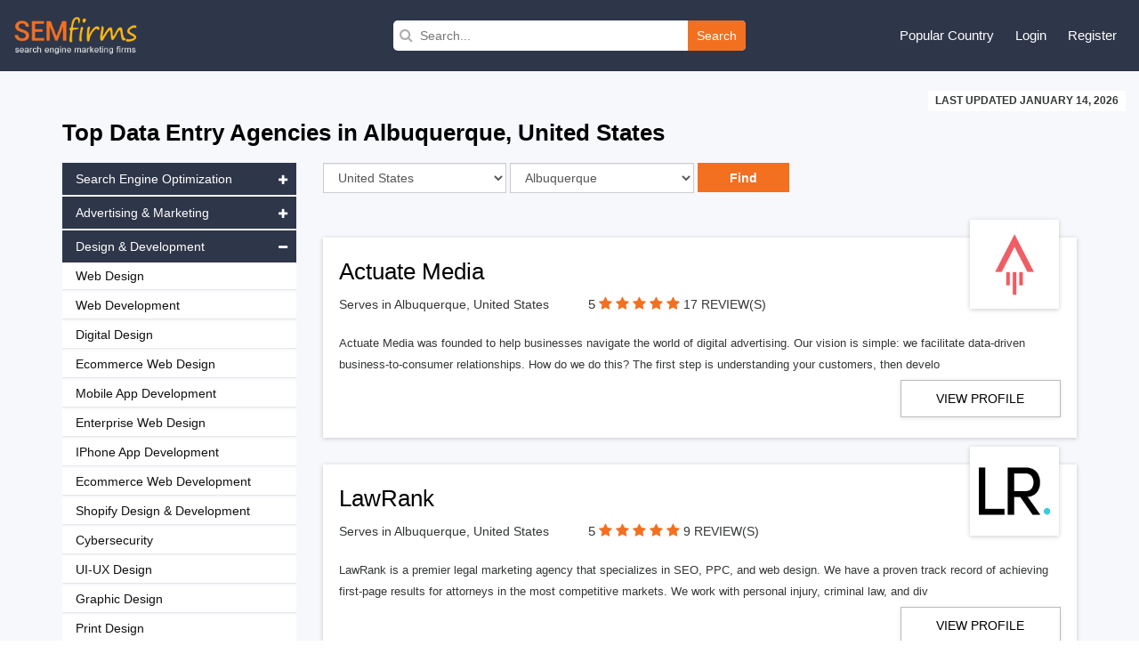

--- FILE ---
content_type: text/html; charset=UTF-8
request_url: https://www.semfirms.com/usa/albuquerque/data-entry-firms
body_size: 14510
content:
<!DOCTYPE html>
<html lang="en" dir="ltr">
        
 <head>
 <meta charset="utf-8" />
<meta name="description" content="Top Data Entry Firms in Albuquerque, United States" />
<link rel="canonical" href="https://www.semfirms.com/usa/albuquerque/data-entry-firms" />
<meta name="Generator" content="Drupal 10 (https://www.drupal.org)" />
<meta name="MobileOptimized" content="width" />
<meta name="HandheldFriendly" content="true" />
<meta name="viewport" content="width=device-width, initial-scale=1.0" />
<link rel="icon" href="/themes/semfirms/favicon.ico" type="image/vnd.microsoft.icon" />

 <title>Top Data Entry Firms in Albuquerque, United States | SEM Firms</title>
 <link rel="stylesheet" media="all" href="/sites/default/files/css/css_dLqxPQyYxKDeTMyRfHYvpqoXqZJaWgV5nyQ9jlfGbYs.css?delta=0&amp;language=en&amp;theme=semfirms&amp;include=eJwrTs1NyyzKLdZPz8lPSszRLS6pzMnMS9cpriwuSc3VT0osTgUA-24N2Q" />
<link rel="stylesheet" media="all" href="/sites/default/files/css/css_zPuoVr-eoD-FAhSMZ5Nv-yUsCma9-pcBHJdZkWj_wQY.css?delta=1&amp;language=en&amp;theme=semfirms&amp;include=eJwrTs1NyyzKLdZPz8lPSszRLS6pzMnMS9cpriwuSc3VT0osTgUA-24N2Q" />

 
 <meta charset="utf-8">
 <meta http-equiv="X-UA-Compatible" content="IE=edge">
 <meta name="viewport" content="width=device-width, initial-scale=1">
 <link href="/themes/semfirms/assets/css/bootstrap.min.css" rel="stylesheet">
 <link href="https://cdnjs.cloudflare.com/ajax/libs/font-awesome/4.4.0/css/font-awesome.css" rel="stylesheet">
 <link href="/themes/semfirms/assets/css/select2.min.css" rel="stylesheet" />
 <link href="/themes/semfirms/assets/css/jquery.bxslider.css" />
 <link href="/themes/semfirms/assets/css/jquery.fatNav.css" rel="stylesheet">
 <link rel="stylesheet" href="/themes/semfirms/assets/css/style.css" />
 <link rel="stylesheet" href="/themes/semfirms/assets/css/style2.css" />
 <link rel="stylesheet" href="/themes/semfirms/assets/css/style3.css" />
 <link rel="stylesheet" href="/themes/semfirms/assets/css/style4.css" />
 <link rel="stylesheet" href="/themes/semfirms/assets/css/owl.carousel.min.css" />
 <link rel="stylesheet" href="/themes/semfirms/assets/css/owl.theme.default.min.css" />

<style>
section {padding: 50px 0 !important);
</style>

 </head>
                                                <body class="role--anonymous with-subnav no-sidebar">
<div id="skip">
<a href="#main-menu" class="visually-hidden focusable skip-link">
Skip to main navigation
</a>
</div>

      <div class="dialog-off-canvas-main-canvas" data-off-canvas-main-canvas>
    <style>
#block-semfirms-page-title {display:none;visibility:none;}
</style>
<header class="header">
<div class="container-fluid">
<div class="row">
<div class="col-md-4">
<div class="header-left">
<a href="/">
<img src="/themes/semfirms/assets/images/Logo_sem.png" />
</a>
</div>
</div>


<div>
  
    
      <div class="col-md-4">
  <div class="header-search">
    <form action="/custom-search/" method="get">
      <i class="fa fa-search"></i>
      <input value="" type="text" placeholder="Search..." name="title" />
      <button type="submit">Search</button>
    </form>
  </div>
</div>
  </div>

<script src="https://analytics.ahrefs.com/analytics.js" data-key="ABitNo0UAXUAvBSaLo8CLQ" async></script>

<div class="col-md-4">
<div class="header-right">
<ul>
<li>
<a href="#">Popular Country</a>
<ul>
<li><a href="/seo-firms">United States</a></li>
<li><a href="/ca/seo-firms">Canada</a></li>
<li><a href="/uk/seo-firms">United Kingdom</a></li>
<li><a href="/au/seo-firms">Australia</a></li>
<li><a href="/sg/seo-firms">Singapore</a></li>
<li><a href="/de/seo-firms">Germany</a></li>
<li><a href="/in/seo-firms">India</a></li>
<li><a href="/uae/seo-firms">United Arab Emirates</a></li>
</ul>
</li>

     <li><a href="/user/login">Login</a></li>
<li><a href="/add-user">Register</a></li>
    

</ul>
</div>
</div>
</div>
</div>
</header>

<section id="company-listing-page">
  <div class="container-fluid">
    <div class="row">
      <div class="col-md-12 text-right">
        <div class="last-updated-date"><span style="text-transform: uppercase;">LAST UPDATED January 14, 2026</span></div>
      </div>
    </div>
  </div>
  <div class="container">
    <div class="row">
      <div class="col-md-12">
        <h1>
          Top
          Data Entry Agencies in
                      Albuquerque, United States
                              </h1>

                          


                  
        

      </div>
    </div>
    <div class="row">
      <div class="col-md-9 col-sm-push-3">
        <div class="listing-page-inner">
          <div class="row">
            <div class="col-md-9">
              <div class="search-category">
                <div class="input-group custom-search-form">
                  <form name="save_month" method="POST" action="/get-url">
                    <div class="row">
                      <div class="col-md-4">
                        <select name="country" id="country" class="ranking_select form-control js-example-basic-single" required="required">
                                                      <option selected="selected" value='375'>United States</option>
                                                      <option  value='423'>United Kingdom</option>
                                                      <option  value='424'>Australia</option>
                                                      <option  value='425'>Canada</option>
                                                      <option  value='426'>India</option>
                                                      <option  value='427'>United Arab Emirates</option>
                                                      <option  value='428'>Brazil</option>
                                                      <option  value='429'>France</option>
                                                      <option  value='430'>Spain</option>
                                                      <option  value='431'>Mexico</option>
                                                      <option  value='432'>Japan</option>
                                                      <option  value='433'>Singapore</option>
                                                      <option  value='434'>Germany</option>
                                                      <option  value='435'>Russia</option>
                                                      <option  value='436'>Hong Kong</option>
                                                      <option  value='437'>New Zealand</option>
                                                      <option  value='438'>South Africa</option>
                                                      <option  value='439'>Netherlands</option>
                                                      <option  value='440'>Austria</option>
                                                      <option  value='441'>Poland</option>
                                                      <option  value='442'>Italy</option>
                                                      <option  value='443'>Sweden</option>
                                                      <option  value='444'>Argentina</option>
                                                      <option  value='445'>Switzerland</option>
                                                      <option  value='446'>Romania</option>
                                                      <option  value='447'>Finland</option>
                                                      <option  value='448'>Colombia</option>
                                                      <option  value='449'>Ukraine</option>
                                                      <option  value='450'>Malaysia</option>
                                                      <option  value='451'>Philippines</option>
                                                      <option  value='452'>Thailand</option>
                                                      <option  value='453'>Indonesia</option>
                                                      <option  value='454'>Turkey</option>
                                                      <option  value='455'>Denmark</option>
                                                      <option  value='456'>Bangladesh</option>
                                                      <option  value='457'>Bulgaria</option>
                                                      <option  value='458'>Belarus</option>
                                                      <option  value='459'>Belgium</option>
                                                      <option  value='460'>Czech Republic</option>
                                                      <option  value='461'>Portugal</option>
                                                      <option  value='462'>Croatia</option>
                                                      <option  value='463'>Costa Rica</option>
                                                      <option  value='464'>Panama</option>
                                                      <option  value='465'>Serbia</option>
                                                      <option  value='466'>Qatar</option>
                                                      <option  value='467'>Norway</option>
                                                      <option  value='468'>Jordan</option>
                                                      <option  value='469'>Israel</option>
                                                      <option  value='470'>Hungary</option>
                                                      <option  value='471'>Pakistan</option>
                                                      <option  value='472'>Nigeria</option>
                                                      <option  value='473'>Kenya</option>
                                                      <option  value='474'>Saudi Arabia</option>
                                                      <option  value='475'>Vietnam</option>
                                                      <option  value='476'>Lithuania</option>
                                                      <option  value='477'>Latvia</option>
                                                      <option  value='478'>Estonia</option>
                                                      <option  value='479'>South Korea</option>
                                                      <option  value='480'>Ireland</option>
                                                      <option  value='481'>Greece</option>
                                                      <option  value='482'>Uruguay</option>
                                                      <option  value='483'>Taiwan</option>
                                                      <option  value='484'>Paraguay</option>
                                                      <option  value='485'>China</option>
                                                      <option  value='486'>Venezuela</option>
                                                      <option  value='487'>Jamaica</option>
                                                      <option  value='488'>Ecuador</option>
                                                      <option  value='489'>Chile</option>
                                                      <option  value='490'>Peru</option>
                                                      <option  value='491'>Ethiopia</option>
                                                      <option  value='492'>Iran</option>
                                                      <option  value='493'>Iraq</option>
                                                      <option  value='494'>Morocco</option>
                                                      <option  value='495'>Tanzania</option>
                          
                        </select>
                      </div>
                      <div class="col-md-4">
                        <select name="city" id="city" class="ranking_select form-control js-example-basic-single">
                          <option value="allcity">All City</option>
                                                      <option  value='496'>New York</option>
                                                      <option  value='497'>San Francisco</option>
                                                      <option  value='498'>Los Angeles</option>
                                                      <option  value='499'>Chicago</option>
                                                      <option  value='500'>Seattle</option>
                                                      <option  value='501'>Washington DC</option>
                                                      <option  value='502'>Boston</option>
                                                      <option  value='503'>Austin</option>
                                                      <option  value='504'>Denver</option>
                                                      <option  value='505'>San Diego</option>
                                                      <option  value='506'>Philadelphia</option>
                                                      <option  value='507'>Dallas</option>
                                                      <option  value='508'>Portland</option>
                                                      <option  value='509'>Miami</option>
                                                      <option  value='510'>Las Vegas</option>
                                                      <option  value='511'>Houston</option>
                                                      <option  value='610'>Costa Mesa</option>
                                                      <option  value='611'>Scottsdale</option>
                                                      <option  value='612'>Phoenix</option>
                                                      <option  value='613'>Colorado Springs</option>
                                                      <option  value='614'>Draper</option>
                                                      <option  value='615'>Salt Lake City</option>
                                                      <option  value='616'>San Jose</option>
                                                      <option  value='617'>Atlanta</option>
                                                      <option  value='618'>Tampa</option>
                                                      <option  value='619'>Detroit</option>
                                                      <option  value='620'>Roswell</option>
                                                      <option  value='621'>Kansas City</option>
                                                      <option  value='622'>Richmond</option>
                                                      <option  value='623'>San Antonio</option>
                                                      <option  value='624'>Nashville</option>
                                                      <option  value='625'>Jacksonville</option>
                                                      <option  value='626'>Columbus</option>
                                                      <option  value='627'>Cincinnati</option>
                                                      <option  value='628'>Charlotte</option>
                                                      <option  value='629'>Indianapolis</option>
                                                      <option  value='630'>Minneapolis</option>
                                                      <option  value='631'>Pittsburgh</option>
                                                      <option  value='632'>Baltimore</option>
                                                      <option  value='633'>Santa Ana</option>
                                                      <option  value='634'>Sacramento</option>
                                                      <option  value='635'>Orlando</option>
                                                      <option  value='636'>Louisville</option>
                                                      <option  value='637'>St. Louis</option>
                                                      <option  value='638'>Raleigh</option>
                                                      <option  value='639'>Providence</option>
                                                      <option  value='640'>Milwaukee</option>
                                                      <option  value='641'>Virginia Beach</option>
                                                      <option  value='642'>Memphis</option>
                                                      <option  value='806'>Honolulu</option>
                                                      <option  value='807'>Reno</option>
                                                      <option  value='812'>Newark</option>
                                                      <option  value='813'>Arlington</option>
                                                      <option selected="selected" value='814'>Albuquerque</option>
                                                      <option  value='815'>New Orleans</option>
                                                      <option  value='816'>Cleveland</option>
                                                      <option  value='872'>Buffalo</option>
                                                      <option  value='873'>Fort Worth</option>
                                                      <option  value='874'>Riverside</option>
                                                      <option  value='875'>Carlsbad</option>
                                                      <option  value='876'>Burbank</option>
                                                      <option  value='877'>Chamblee</option>
                                                      <option  value='878'>Frisco</option>
                                                      <option  value='879'>Oklahoma City</option>
                                                      <option  value='880'>Long Beach</option>
                                                      <option  value='881'>Anchorage</option>
                                                      <option  value='882'>Fresno</option>
                                                      <option  value='883'>Lexington</option>
                                                      <option  value='884'>Bakersfield</option>
                                                      <option  value='885'>El Paso</option>
                                                      <option  value='886'>Madison</option>
                                                      <option  value='887'>Omaha</option>
                                                      <option  value='888'>Stockton</option>
                                                      <option  value='889'>Tucson</option>
                                                      <option  value='890'>Tulsa</option>
                                                      <option  value='891'>Wichita</option>
                                                      <option  value='892'>Boise</option>
                                                      <option  value='899'>Aurora</option>
                                                      <option  value='900'>Anaheim</option>
                                                      <option  value='901'>Fort Lauderdale</option>
                                                      <option  value='902'>Henderson</option>
                                                      <option  value='903'>Plano</option>
                                                      <option  value='904'>Greensboro</option>
                                                      <option  value='905'>Lincoln</option>
                                                      <option  value='906'>Toledo</option>
                                                      <option  value='907'>Chula Vista</option>
                                                      <option  value='908'>Jersey City</option>
                                                      <option  value='909'>Laredo</option>
                                                      <option  value='910'>Lubbock</option>
                                                      <option  value='911'>Chandler</option>
                                                      <option  value='912'>Glendale</option>
                                                      <option  value='913'>Gilbert</option>
                                                      <option  value='914'>Chesapeake</option>
                                                      <option  value='915'>Norfolk</option>
                                                      <option  value='916'>Fremont</option>
                                                      <option  value='917'>Hialeah</option>
                                                      <option  value='918'>Garland</option>
                                                      <option  value='919'>Allentown</option>
                                                      <option  value='961'>Fort Lee</option>
                                                      <option  value='962'>Hackensack</option>
                                                      <option  value='963'>Irvine</option>
                                                      <option  value='964'>Ocala</option>
                                                      <option  value='965'>Boca Raton</option>
                                                      <option  value='966'>Camden</option>
                                                      <option  value='967'>Baton Rouge</option>
                                                      <option  value='968'>Bloomington</option>
                                                      <option  value='969'>Spokane</option>
                                                      <option  value='971'>Tacoma</option>
                                                      <option  value='972'>Modesto</option>
                                                      <option  value='973'>Fontana</option>
                                                      <option  value='974'>Oxnard</option>
                                                      <option  value='975'>Fayetteville</option>
                                                      <option  value='976'>Rochester</option>
                                                      <option  value='977'>Amarillo</option>
                                                      <option  value='978'>Port St. Lucie</option>
                                                      <option  value='979'>Yonkers</option>
                                                      <option  value='980'>Moreno Valley</option>
                                                      <option  value='981'>Mckinney</option>
                                                      <option  value='982'>Grand Prairie</option>
                                                      <option  value='983'>Little Rock</option>
                                                      <option  value='984'>Huntsville</option>
                                                      <option  value='985'>Overland Park</option>
                                                      <option  value='986'>Laguna Beach</option>
                                                      <option  value='987'>Montgomery</option>
                                                      <option  value='988'>Akron</option>
                                                      <option  value='989'>Cape Coral</option>
                                                      <option  value='990'>Knoxville</option>
                                                      <option  value='991'>Shreveport</option>
                                                      <option  value='992'>Brownsville</option>
                                                      <option  value='993'>San Bernardino</option>
                                                      <option  value='994'>Santa Clarita</option>
                                                      <option  value='995'>Sioux Falls</option>
                                                      <option  value='996'>Tempe</option>
                                                      <option  value='997'>Tallahassee</option>
                                                      <option  value='998'>Winston Salem</option>
                                                      <option  value='1066'>Idaho Falls</option>
                                                      <option  value='1067'>West Palm Beach</option>
                                                      <option  value='1068'>Fairview Heights</option>
                                                  </select>
                      </div>
                      <div class="col-md-4 details-buttons ">
                        <input type="hidden" name="category" value="204">
                        <input class="request-quotes" type="submit" name="search_country" value="Find">
                      </div>
                    </div>
                  </form>
                </div>
              </div>
            </div>
            <div class="col-md-3">
              <div class="filter-sort-right">
                <span class="sortby">Sort by : </span>
                <div class="page-filter">
                  <form name="f1" id="search-form" action="" method="post">
                    <div class="input-group custom-search-form">
                      <select name="type" id="type" class="select_location ranking_select form-control" required="required" onchange="this.form.submit()">
                        <option selected="" value="">Reviews</option>
                        <option value="https://www.semfirms.com/rankings-of-best-seo-firms">Rankings</option>
                      </select>
                    </div>
                  </form>
                </div>
              </div>
            </div>
          </div>
        </div>

         
    <div id="block-semfirms-citycountrydata">
  
    
      <div class="listing-page-inner" id="company-ranking">


  <ul>

    
    <li>

      
      <div class="listing-top">
        <h2><a href="/profile/actuate-media">
            Actuate Media</a></h2>
        <div class="row">
          <div class="col-sm-4">

                        <p>Serves in Albuquerque, United States</p>
             


          </div>
          <div class="col-md-6 semfirms-stars">
            <p><span style="font-size:15px"> 5 </span>



                            <a href="/profile/actuate-media" class="active"><i class="fa fa-star"></i></a>
              <a href="/profile/actuate-media" class="active"><i class="fa fa-star"></i></a>
              <a href="/profile/actuate-mediao" class="active"><i class="fa fa-star"></i></a>
              <a href="/profile/actuate-media" class="active"><i class="fa fa-star"></i></a>
              <a href="/profile/actuate-media" class="active"><i class="fa fa-star"></i></a>

              


              <a href="#" class="no-review">17 REVIEW(S)</a>
            </p>
          </div>
        </div>
        <div class="company-logo">
          <a href="/profile/actuate-media">
            <img src="/sites/default/files/am-logo65e9f332331cd.jpg" class="img-responsive" alt="">
          </a>
        </div>
      </div>
      <div class="row">
        <div class="col-md-12">
          <div class="company-details">
            <p>
              Actuate Media was founded to help businesses navigate the world of digital advertising. Our vision is simple: we facilitate data-driven business-to-consumer relationships. How do we do this? The first step is understanding your customers, then develo </p>
          </div>
          <div class="company-profile">
            <div class="row">
                            <div class="col-md-3 col-md-offset-9">
                <div class="profile-links">
                  <p><a href="/profile/actuate-media" class="go-profile" target="_blank">View Profile</a></p>
                </div>
              </div>
                          </div>
          </div>
        </div>
      </div>
    </li>


    
    <li>

      
      <div class="listing-top">
        <h2><a href="/profile/lawrank">
            LawRank</a></h2>
        <div class="row">
          <div class="col-sm-4">

                        <p>Serves in Albuquerque, United States</p>
             


          </div>
          <div class="col-md-6 semfirms-stars">
            <p><span style="font-size:15px"> 5 </span>



                            <a href="/profile/lawrank" class="active"><i class="fa fa-star"></i></a>
              <a href="/profile/lawrank" class="active"><i class="fa fa-star"></i></a>
              <a href="/profile/lawranko" class="active"><i class="fa fa-star"></i></a>
              <a href="/profile/lawrank" class="active"><i class="fa fa-star"></i></a>
              <a href="/profile/lawrank" class="active"><i class="fa fa-star"></i></a>

              


              <a href="#" class="no-review">9 REVIEW(S)</a>
            </p>
          </div>
        </div>
        <div class="company-logo">
          <a href="/profile/lawrank">
            <img src="/sites/default/files/logo-lawrank-com65ea0e3ee8bbd.png" class="img-responsive" alt="">
          </a>
        </div>
      </div>
      <div class="row">
        <div class="col-md-12">
          <div class="company-details">
            <p>
              LawRank is a premier legal marketing agency that specializes in SEO, PPC, and web design. We have a proven track record of achieving first-page results for attorneys in the most competitive markets. We work with personal injury, criminal law, and div </p>
          </div>
          <div class="company-profile">
            <div class="row">
                            <div class="col-md-3 col-md-offset-9">
                <div class="profile-links">
                  <p><a href="/profile/lawrank" class="go-profile" target="_blank">View Profile</a></p>
                </div>
              </div>
                          </div>
          </div>
        </div>
      </div>
    </li>


    
    <li>

      
      <div class="listing-top">
        <h2><a href="/profile/optiweb-marketing">
            OptiWeb Marketing</a></h2>
        <div class="row">
          <div class="col-sm-4">

                        <p>Serves in Albuquerque, United States</p>
             


          </div>
          <div class="col-md-6 semfirms-stars">
            <p><span style="font-size:15px"> 5 </span>



                            <a href="/profile/optiweb-marketing" class="active"><i class="fa fa-star"></i></a>
              <a href="/profile/optiweb-marketing" class="active"><i class="fa fa-star"></i></a>
              <a href="/profile/optiweb-marketingo" class="active"><i class="fa fa-star"></i></a>
              <a href="/profile/optiweb-marketing" class="active"><i class="fa fa-star"></i></a>
              <a href="/profile/optiweb-marketing" class="active"><i class="fa fa-star"></i></a>

              


              <a href="#" class="no-review">3 REVIEW(S)</a>
            </p>
          </div>
        </div>
        <div class="company-logo">
          <a href="/profile/optiweb-marketing">
            <img src="/sites/default/files/images/opti-web-marketing_logo_2025.png" class="img-responsive" alt="">
          </a>
        </div>
      </div>
      <div class="row">
        <div class="col-md-12">
          <div class="company-details">
            <p>
              OptiWeb Marketing successfully works alongside businesses as a strategic partner in the advising and implementation of a company’s online marketing objectives.

OptiWeb Marketing specializes in Search Engine Optimization (SEO), Website Design, We </p>
          </div>
          <div class="company-profile">
            <div class="row">
                            <div class="col-md-3 col-md-offset-9">
                <div class="profile-links">
                  <p><a href="/profile/optiweb-marketing" class="go-profile" target="_blank">View Profile</a></p>
                </div>
              </div>
                          </div>
          </div>
        </div>
      </div>
    </li>


    
    <li>

      
      <div class="listing-top">
        <h2><a href="/profile/lets-get-optimized">
            Let’s Get Optimized</a></h2>
        <div class="row">
          <div class="col-sm-4">

                        <p>Serves in Albuquerque, United States</p>
             


          </div>
          <div class="col-md-6 semfirms-stars">
            <p><span style="font-size:15px"> 5 </span>



                            <a href="/profile/lets-get-optimized" class="active"><i class="fa fa-star"></i></a>
              <a href="/profile/lets-get-optimized" class="active"><i class="fa fa-star"></i></a>
              <a href="/profile/lets-get-optimizedo" class="active"><i class="fa fa-star"></i></a>
              <a href="/profile/lets-get-optimized" class="active"><i class="fa fa-star"></i></a>
              <a href="/profile/lets-get-optimized" class="active"><i class="fa fa-star"></i></a>

              


              <a href="#" class="no-review">7 REVIEW(S)</a>
            </p>
          </div>
        </div>
        <div class="company-logo">
          <a href="/profile/lets-get-optimized">
            <img src="/sites/default/files/LGO-165e9fff69d284.png" class="img-responsive" alt="">
          </a>
        </div>
      </div>
      <div class="row">
        <div class="col-md-12">
          <div class="company-details">
            <p>
              Let&#039;s get optimized prides itself as being a high-performance Canadian based digital agency specializing in SEO, Web Design, Digital ads with locations in Toronto, Oshawa, Montreal &amp;amp; Halifax. We truly love what we do and it shows! Our focus is be </p>
          </div>
          <div class="company-profile">
            <div class="row">
                            <div class="col-md-3 col-md-offset-9">
                <div class="profile-links">
                  <p><a href="/profile/lets-get-optimized" class="go-profile" target="_blank">View Profile</a></p>
                </div>
              </div>
                          </div>
          </div>
        </div>
      </div>
    </li>


    
    <li>

      
      <div class="listing-top">
        <h2><a href="/profile/digital-hitmen">
            Digital Hitmen</a></h2>
        <div class="row">
          <div class="col-sm-4">

                        <p>Serves in Albuquerque, United States</p>
             


          </div>
          <div class="col-md-6 semfirms-stars">
            <p><span style="font-size:15px"> 5 </span>



                            <a href="/profile/digital-hitmen" class="active"><i class="fa fa-star"></i></a>
              <a href="/profile/digital-hitmen" class="active"><i class="fa fa-star"></i></a>
              <a href="/profile/digital-hitmeno" class="active"><i class="fa fa-star"></i></a>
              <a href="/profile/digital-hitmen" class="active"><i class="fa fa-star"></i></a>
              <a href="/profile/digital-hitmen" class="active"><i class="fa fa-star"></i></a>

              


              <a href="#" class="no-review">6 REVIEW(S)</a>
            </p>
          </div>
        </div>
        <div class="company-logo">
          <a href="/profile/digital-hitmen">
            <img src="/sites/default/files/DigitalHitman65ea1c7ca8e96.jpg" class="img-responsive" alt="">
          </a>
        </div>
      </div>
      <div class="row">
        <div class="col-md-12">
          <div class="company-details">
            <p>
              Based in Perth, Digital Hitmen is a leading Australian digital marketing agency whose mission is to provide brands with impeccable digital execution and guaranteed results.
Our team of experts will expand your brand’s digital footprint, increase t </p>
          </div>
          <div class="company-profile">
            <div class="row">
                            <div class="col-md-3 col-md-offset-9">
                <div class="profile-links">
                  <p><a href="/profile/digital-hitmen" class="go-profile" target="_blank">View Profile</a></p>
                </div>
              </div>
                          </div>
          </div>
        </div>
      </div>
    </li>


    
    <li>

      
      <div class="listing-top">
        <h2><a href="/profile/alt-media-studios">
            Alt Media Studios</a></h2>
        <div class="row">
          <div class="col-sm-4">

                        <p>Serves in Albuquerque, United States</p>
             


          </div>
          <div class="col-md-6 semfirms-stars">
            <p><span style="font-size:15px"> 5 </span>



                            <a href="/profile/alt-media-studios" class="active"><i class="fa fa-star"></i></a>
              <a href="/profile/alt-media-studios" class="active"><i class="fa fa-star"></i></a>
              <a href="/profile/alt-media-studioso" class="active"><i class="fa fa-star"></i></a>
              <a href="/profile/alt-media-studios" class="active"><i class="fa fa-star"></i></a>
              <a href="/profile/alt-media-studios" class="active"><i class="fa fa-star"></i></a>

              


              <a href="#" class="no-review">3 REVIEW(S)</a>
            </p>
          </div>
        </div>
        <div class="company-logo">
          <a href="/profile/alt-media-studios">
            <img src="/sites/default/files/altmedia65ea29dd8cb18.jpg" class="img-responsive" alt="">
          </a>
        </div>
      </div>
      <div class="row">
        <div class="col-md-12">
          <div class="company-details">
            <p>
              We offer custom, affordable web design packages perfect for small businesses. Based in Ohio, and connecting to businesses all over the country, and the world, we\&#039;re a versatile and adaptable web design firm dedicated to keeping our customers happy a </p>
          </div>
          <div class="company-profile">
            <div class="row">
                            <div class="col-md-3 col-md-offset-9">
                <div class="profile-links">
                  <p><a href="/profile/alt-media-studios" class="go-profile" target="_blank">View Profile</a></p>
                </div>
              </div>
                          </div>
          </div>
        </div>
      </div>
    </li>


    
    <li>

      
      <div class="listing-top">
        <h2><a href="/profile/atomic-digital-marketing">
            Atomic Digital Marketing</a></h2>
        <div class="row">
          <div class="col-sm-4">

                        <p>Serves in Albuquerque, United States</p>
             


          </div>
          <div class="col-md-6 semfirms-stars">
            <p><span style="font-size:15px"> 5 </span>



                            <a href="/profile/atomic-digital-marketing" class="active"><i class="fa fa-star"></i></a>
              <a href="/profile/atomic-digital-marketing" class="active"><i class="fa fa-star"></i></a>
              <a href="/profile/atomic-digital-marketingo" class="active"><i class="fa fa-star"></i></a>
              <a href="/profile/atomic-digital-marketing" class="active"><i class="fa fa-star"></i></a>
              <a href="/profile/atomic-digital-marketing" class="active"><i class="fa fa-star"></i></a>

              


              <a href="#" class="no-review">26 REVIEW(S)</a>
            </p>
          </div>
        </div>
        <div class="company-logo">
          <a href="/profile/atomic-digital-marketing">
            <img src="/sites/default/files/2025-12/atomicdigital.jpg" class="img-responsive" alt="">
          </a>
        </div>
      </div>
      <div class="row">
        <div class="col-md-12">
          <div class="company-details">
            <p>
              Atomic is an industry disrupting Digital Marketing Agency in Cheshire, specialising in PPC, SEO &amp;amp; Web Design &amp;amp; Development. We deliver an affordable, personable, passionate &amp;amp; highly-tailored service to each and every one of our clients. W </p>
          </div>
          <div class="company-profile">
            <div class="row">
                            <div class="col-md-3 col-md-offset-9">
                <div class="profile-links">
                  <p><a href="/profile/atomic-digital-marketing" class="go-profile" target="_blank">View Profile</a></p>
                </div>
              </div>
                          </div>
          </div>
        </div>
      </div>
    </li>


    
    <li>

      
      <div class="listing-top">
        <h2><a href="/profile/405-media-group">
            405 Media Group</a></h2>
        <div class="row">
          <div class="col-sm-4">

                        <p>Serves in Albuquerque, United States</p>
             


          </div>
          <div class="col-md-6 semfirms-stars">
            <p><span style="font-size:15px"> 5 </span>



                            <a href="/profile/405-media-group" class="active"><i class="fa fa-star"></i></a>
              <a href="/profile/405-media-group" class="active"><i class="fa fa-star"></i></a>
              <a href="/profile/405-media-groupo" class="active"><i class="fa fa-star"></i></a>
              <a href="/profile/405-media-group" class="active"><i class="fa fa-star"></i></a>
              <a href="/profile/405-media-group" class="active"><i class="fa fa-star"></i></a>

              


              <a href="#" class="no-review">5 REVIEW(S)</a>
            </p>
          </div>
        </div>
        <div class="company-logo">
          <a href="/profile/405-media-group">
            <img src="/sites/default/files/405MediaGroup65e9f5a9653f0.png" class="img-responsive" alt="">
          </a>
        </div>
      </div>
      <div class="row">
        <div class="col-md-12">
          <div class="company-details">
            <p>
              405 Media Group has been fine tuning marketing processes for businesses for over 30 years. We’ve seen fads come and go. We know the numbers, we study your customers and we know what works. We’ll make sure that your business has exactly what it ne </p>
          </div>
          <div class="company-profile">
            <div class="row">
                            <div class="col-md-3 col-md-offset-9">
                <div class="profile-links">
                  <p><a href="/profile/405-media-group" class="go-profile" target="_blank">View Profile</a></p>
                </div>
              </div>
                          </div>
          </div>
        </div>
      </div>
    </li>


    
    <li>

      
      <div class="listing-top">
        <h2><a href="/profile/status-bureau">
            The Status Bureau</a></h2>
        <div class="row">
          <div class="col-sm-4">

                        <p>Serves in Albuquerque, United States</p>
             


          </div>
          <div class="col-md-6 semfirms-stars">
            <p><span style="font-size:15px"> 5 </span>



                            <a href="/profile/status-bureau" class="active"><i class="fa fa-star"></i></a>
              <a href="/profile/status-bureau" class="active"><i class="fa fa-star"></i></a>
              <a href="/profile/status-bureauo" class="active"><i class="fa fa-star"></i></a>
              <a href="/profile/status-bureau" class="active"><i class="fa fa-star"></i></a>
              <a href="/profile/status-bureau" class="active"><i class="fa fa-star"></i></a>

              


              <a href="#" class="no-review">4 REVIEW(S)</a>
            </p>
          </div>
        </div>
        <div class="company-logo">
          <a href="/profile/status-bureau">
            <img src="/sites/default/files/thestatusbureau-165e9f10d8ad14.jpg" class="img-responsive" alt="">
          </a>
        </div>
      </div>
      <div class="row">
        <div class="col-md-12">
          <div class="company-details">
            <p>
              The Status Bureau was founded in Edmonton in 2006 by Dave, Josh, and Paul. We\&#039;re now headquartered in the Gastown neighbourhood of Vancouver and have 10 employees across Canada. Our staff are located in Toronto, Calgary, Edmonton, and around Vancouv </p>
          </div>
          <div class="company-profile">
            <div class="row">
                            <div class="col-md-3 col-md-offset-9">
                <div class="profile-links">
                  <p><a href="/profile/status-bureau" class="go-profile" target="_blank">View Profile</a></p>
                </div>
              </div>
                          </div>
          </div>
        </div>
      </div>
    </li>


    
    <li>

      
      <div class="listing-top">
        <h2><a href="/profile/intero-digital">
            Intero Digital</a></h2>
        <div class="row">
          <div class="col-sm-4">

                        <p>Serves in Albuquerque, United States</p>
             


          </div>
          <div class="col-md-6 semfirms-stars">
            <p><span style="font-size:15px"> 5 </span>



                            <a href="/profile/intero-digital" class="active"><i class="fa fa-star"></i></a>
              <a href="/profile/intero-digital" class="active"><i class="fa fa-star"></i></a>
              <a href="/profile/intero-digitalo" class="active"><i class="fa fa-star"></i></a>
              <a href="/profile/intero-digital" class="active"><i class="fa fa-star"></i></a>
              <a href="/profile/intero-digital" class="active"><i class="fa fa-star"></i></a>

              


              <a href="#" class="no-review">25 REVIEW(S)</a>
            </p>
          </div>
        </div>
        <div class="company-logo">
          <a href="/profile/intero-digital">
            <img src="/sites/default/files/2024-07/intero_0.jpg" class="img-responsive" alt="">
          </a>
        </div>
      </div>
      <div class="row">
        <div class="col-md-12">
          <div class="company-details">
            <p>
              Intero Digital is a globally acclaimed digital marketing agency that helps businesses fulfill their potential by leveraging integrated digital marketing solutions executed by top industry talent. We’re looking for passionate, talented individuals t </p>
          </div>
          <div class="company-profile">
            <div class="row">
                            <div class="col-md-3 col-md-offset-9">
                <div class="profile-links">
                  <p><a href="/profile/intero-digital" class="go-profile" target="_blank">View Profile</a></p>
                </div>
              </div>
                          </div>
          </div>
        </div>
      </div>
    </li>


    
    <li>

      
      <div class="listing-top">
        <h2><a href="/profile/avenue-25">
            Avenue 25</a></h2>
        <div class="row">
          <div class="col-sm-4">

                        <p>Serves in Albuquerque, United States</p>
             


          </div>
          <div class="col-md-6 semfirms-stars">
            <p><span style="font-size:15px"> 5 </span>



                            <a href="/profile/avenue-25" class="active"><i class="fa fa-star"></i></a>
              <a href="/profile/avenue-25" class="active"><i class="fa fa-star"></i></a>
              <a href="/profile/avenue-25o" class="active"><i class="fa fa-star"></i></a>
              <a href="/profile/avenue-25" class="active"><i class="fa fa-star"></i></a>
              <a href="/profile/avenue-25" class="active"><i class="fa fa-star"></i></a>

              


              <a href="#" class="no-review">6 REVIEW(S)</a>
            </p>
          </div>
        </div>
        <div class="company-logo">
          <a href="/profile/avenue-25">
            <img src="/sites/default/files/avenue2565e9eec8abe8b.jpg" class="img-responsive" alt="">
          </a>
        </div>
      </div>
      <div class="row">
        <div class="col-md-12">
          <div class="company-details">
            <p>
              We at Avenue 25 believe great ideas come from incredibly talented individuals, not an over-staffed office full of clock-punchers.

We’re a boutique creative studio.
That means we’re purposely small, highly creative and extremely versatile. Un </p>
          </div>
          <div class="company-profile">
            <div class="row">
                            <div class="col-md-3 col-md-offset-9">
                <div class="profile-links">
                  <p><a href="/profile/avenue-25" class="go-profile" target="_blank">View Profile</a></p>
                </div>
              </div>
                          </div>
          </div>
        </div>
      </div>
    </li>


    
    <li>

      
      <div class="listing-top">
        <h2><a href="/profile/funnel-boost-media">
            Funnel Boost Media</a></h2>
        <div class="row">
          <div class="col-sm-4">

                        <p>Serves in Albuquerque, United States</p>
             


          </div>
          <div class="col-md-6 semfirms-stars">
            <p><span style="font-size:15px"> 5 </span>



                            <a href="/profile/funnel-boost-media" class="active"><i class="fa fa-star"></i></a>
              <a href="/profile/funnel-boost-media" class="active"><i class="fa fa-star"></i></a>
              <a href="/profile/funnel-boost-mediao" class="active"><i class="fa fa-star"></i></a>
              <a href="/profile/funnel-boost-media" class="active"><i class="fa fa-star"></i></a>
              <a href="/profile/funnel-boost-media" class="active"><i class="fa fa-star"></i></a>

              


              <a href="#" class="no-review">8 REVIEW(S)</a>
            </p>
          </div>
        </div>
        <div class="company-logo">
          <a href="/profile/funnel-boost-media">
            <img src="/sites/default/files/2025-03/funnelboost.png" class="img-responsive" alt="">
          </a>
        </div>
      </div>
      <div class="row">
        <div class="col-md-12">
          <div class="company-details">
            <p>
              Funnel Boost Media is an experienced team of digital marketing professionals to handle all of your local search marketing needs. The internet is quickly growing to be one of the largest marketing sources for local companies. If you are not ranking in </p>
          </div>
          <div class="company-profile">
            <div class="row">
                            <div class="col-md-3 col-md-offset-9">
                <div class="profile-links">
                  <p><a href="/profile/funnel-boost-media" class="go-profile" target="_blank">View Profile</a></p>
                </div>
              </div>
                          </div>
          </div>
        </div>
      </div>
    </li>


    
    <li>

      
      <div class="listing-top">
        <h2><a href="/profile/paperstreet-web-design">
            PaperStreet Web Design</a></h2>
        <div class="row">
          <div class="col-sm-4">

                        <p>Serves in Albuquerque, United States</p>
             


          </div>
          <div class="col-md-6 semfirms-stars">
            <p><span style="font-size:15px"> 5 </span>



                            <a href="/profile/paperstreet-web-design" class="active"><i class="fa fa-star"></i></a>
              <a href="/profile/paperstreet-web-design" class="active"><i class="fa fa-star"></i></a>
              <a href="/profile/paperstreet-web-designo" class="active"><i class="fa fa-star"></i></a>
              <a href="/profile/paperstreet-web-design" class="active"><i class="fa fa-star"></i></a>
              <a href="/profile/paperstreet-web-design" class="active"><i class="fa fa-star"></i></a>

              


              <a href="#" class="no-review">3 REVIEW(S)</a>
            </p>
          </div>
        </div>
        <div class="company-logo">
          <a href="/profile/paperstreet-web-design">
            <img src="/sites/default/files/2024-04/paperstreet.jpg" class="img-responsive" alt="">
          </a>
        </div>
      </div>
      <div class="row">
        <div class="col-md-12">
          <div class="company-details">
            <p>
              People come to us to build their websites because we do it right the first time. PaperStreet creates new websites and revitalizes aging ones. In addition to creating websites that are engaging, we also have a knack for getting results. We have been d </p>
          </div>
          <div class="company-profile">
            <div class="row">
                            <div class="col-md-3 col-md-offset-9">
                <div class="profile-links">
                  <p><a href="/profile/paperstreet-web-design" class="go-profile" target="_blank">View Profile</a></p>
                </div>
              </div>
                          </div>
          </div>
        </div>
      </div>
    </li>


      </ul>
</div>

  </div>

 

      </div>
      <div class="col-md-3 col-sm-pull-9">
        <div class="category-listing-links">
          <div class="link-lists-dropdown">
            <ul>
                              <li class="lists"><a class="links accordion-dropdown" href="javascript:void(0)">Search Engine Optimization<i class="fa fa-plus"></i></a>
                  <ul class="dropdowns" style="display:none">
                                          <li><a  href="https://www.semfirms.com/usa/albuquerque/seo-firms">SEO</a></li>
                                            <li><a  href="https://www.semfirms.com/usa/albuquerque/ppc-firms">PPC</a></li>
                                            <li><a  href="https://www.semfirms.com/usa/albuquerque/ecommerce-seo-firms">Ecommerce SEO</a></li>
                                            <li><a  href="https://www.semfirms.com/usa/albuquerque/enterprise-seo-firms">Enterprise SEO</a></li>
                                            <li><a  href="https://www.semfirms.com/usa/albuquerque/law-firm-seo">Law Firm SEO</a></li>
                                            <li><a  href="https://www.semfirms.com/usa/albuquerque/local-seo-firms">Local SEO</a></li>
                                            <li><a  href="https://www.semfirms.com/usa/albuquerque/dental-seo-firms">Dental SEO</a></li>
                                            <li><a  href="https://www.semfirms.com/usa/albuquerque/legal-seo-firms">Legal SEO</a></li>
                                            <li><a  href="https://www.semfirms.com/usa/albuquerque/medical-seo-firms">Medical SEO</a></li>
                                            <li><a  href="https://www.semfirms.com/usa/albuquerque/shopify-seo-firms">Shopify SEO</a></li>
                                            <li><a  href="https://www.semfirms.com/usa/albuquerque/small-business-seo">Small Business SEO</a></li>
                                            <li><a  href="https://www.semfirms.com/usa/albuquerque/reputation-management-firms">Reputation Management</a></li>
                                            <li><a  href="https://www.semfirms.com/usa/albuquerque/ecommerce-ppc-firms">Ecommerce PPC</a></li>
                                            <li><a  href="https://www.semfirms.com/usa/albuquerque/enterprise-ppc">Enterprise PPC</a></li>
                                            <li><a  href="https://www.semfirms.com/usa/albuquerque/mobile-seo-firms">Mobile SEO</a></li>
                                            <li><a  href="https://www.semfirms.com/usa/albuquerque/amazon-seo-firms">Amazon SEO</a></li>
                                            <li><a  href="https://www.semfirms.com/usa/albuquerque/video-seo-firms">Video SEO</a></li>
                                            <li><a  href="https://www.semfirms.com/usa/albuquerque/fashion-seo">Fashion SEO</a></li>
                                            <li><a  href="https://www.semfirms.com/usa/albuquerque/franchise-seo">Franchise SEO</a></li>
                                            <li><a  href="https://www.semfirms.com/usa/albuquerque/real-estate-seo-firms">Real Estate SEO</a></li>
                                            <li><a  href="https://www.semfirms.com/usa/albuquerque/hotel-seo-firms">Hotel SEO</a></li>
                                            <li><a  href="https://www.semfirms.com/usa/albuquerque/restaurant-seo-firms">Restaurant SEO</a></li>
                                            <li><a  href="https://www.semfirms.com/usa/albuquerque/automotive-seo-firms">Automotive SEO</a></li>
                                            <li><a  href="https://www.semfirms.com/usa/albuquerque/multilingual-seo-firms">Multilingual SEO</a></li>
                                            <li><a  href="https://www.semfirms.com/usa/albuquerque/legal-cannabis-seo">Legal Cannabis SEO</a></li>
                                            <li><a  href="https://www.semfirms.com/usa/albuquerque/voice-seo-firms">Voice SEO</a></li>
                                            <li><a  href="https://www.semfirms.com/usa/albuquerque/seo-reseller-firms">SEO Reseller</a></li>
                                            <li><a  href="https://www.semfirms.com/usa/albuquerque/seo-training-firms">SEO Training</a></li>
                                            <li><a  href="https://www.semfirms.com/usa/albuquerque/seo-consulting-firms">SEO Consulting</a></li>
                                            <li><a  href="https://www.semfirms.com/usa/albuquerque/seo-copywriting-firms">SEO Copywriting</a></li>
                                            <li><a  href="https://www.semfirms.com/usa/albuquerque/local-ppc-firms">Local PPC</a></li>
                                            <li><a  href="https://www.semfirms.com/usa/albuquerque/legal-ppc">Legal PPC</a></li>
                                            <li><a  href="https://www.semfirms.com/usa/albuquerque/dental-ppc">Dental PPC</a></li>
                                            <li><a  href="https://www.semfirms.com/usa/albuquerque/amazon-ppc-firms">Amazon PPC</a></li>
                                            <li><a  href="https://www.semfirms.com/usa/albuquerque/real-estate-ppc-firms">Real Estate PPC</a></li>
                                            <li><a  href="https://www.semfirms.com/usa/albuquerque/social-media-optimization-firms">Social Media Optimization</a></li>
                                            <li><a  href="https://www.semfirms.com/usa/albuquerque/link-building-firms">Link Building</a></li>
                                            <li><a  href="https://www.semfirms.com/usa/albuquerque/landing-page-optimization-firms">Landing Page Optimization</a></li>
                                            <li><a  href="https://www.semfirms.com/usa/albuquerque/site-audit-firms">Site Audit</a></li>
                                            <li><a  href="https://www.semfirms.com/usa/albuquerque/conversion-optimization-firms">Conversion Optimization</a></li>
                                            <li><a  href="https://www.semfirms.com/usa/albuquerque/content-distribution-firms">Content Distribution</a></li>
                                            <li><a  href="https://www.semfirms.com/usa/albuquerque/content-management-firms">Content Management</a></li>
                                            <li><a  href="https://www.semfirms.com/usa/albuquerque/content-writing">Content Writing</a></li>
                                            <li><a  href="https://www.semfirms.com/usa/albuquerque/cloud-consulting-firms">Cloud Consulting</a></li>
                                        </ul>
                                <li class="lists"><a class="links accordion-dropdown" href="javascript:void(0)">Advertising &amp; Marketing<i class="fa fa-plus"></i></a>
                  <ul class="dropdowns" style="display:none">
                                          <li><a  href="https://www.semfirms.com/usa/albuquerque/digital-marketing-firms">Digital Marketing</a></li>
                                            <li><a  href="https://www.semfirms.com/usa/albuquerque/social-media-marketing-firms">Social Media Marketing</a></li>
                                            <li><a  href="https://www.semfirms.com/usa/albuquerque/law-firm-marketing">Law Firm Marketing</a></li>
                                            <li><a  href="https://www.semfirms.com/usa/albuquerque/content-marketing-firms">Content Marketing</a></li>
                                            <li><a  href="https://www.semfirms.com/usa/albuquerque/sem-firms">SEM</a></li>
                                            <li><a  href="https://www.semfirms.com/usa/albuquerque/mobile-app-marketing-firms">Mobile App Marketing</a></li>
                                            <li><a  href="https://www.semfirms.com/usa/albuquerque/digital-strategy-firms">Digital Strategy</a></li>
                                            <li><a  href="https://www.semfirms.com/usa/albuquerque/lead-generation-firms">Lead Generation</a></li>
                                            <li><a  href="https://www.semfirms.com/usa/albuquerque/video-production-firms">Video Production</a></li>
                                            <li><a  href="https://www.semfirms.com/usa/albuquerque/legal-marketing-firms">Legal Marketing</a></li>
                                            <li><a  href="https://www.semfirms.com/usa/albuquerque/corporate-photography">Corporate Photography</a></li>
                                            <li><a  href="https://www.semfirms.com/usa/albuquerque/google-ads-management-firms">Google Ads Management</a></li>
                                            <li><a  href="https://www.semfirms.com/usa/albuquerque/market-research-firms">Market Research</a></li>
                                            <li><a  href="https://www.semfirms.com/usa/albuquerque/facebook-advertising-firms">Facebook Advertising</a></li>
                                            <li><a  href="https://www.semfirms.com/usa/albuquerque/twitter-advertising-firms">Twitter Advertising</a></li>
                                            <li><a  href="https://www.semfirms.com/usa/albuquerque/linkedin-advertising-firms">LinkedIn Advertising</a></li>
                                            <li><a  href="https://www.semfirms.com/usa/albuquerque/pinterest-advertising-firms">Pinterest Advertising</a></li>
                                            <li><a  href="https://www.semfirms.com/usa/albuquerque/instagram-advertising-firms">Instagram Advertising</a></li>
                                            <li><a  href="https://www.semfirms.com/usa/albuquerque/youtube-marketing-firms">YouTube Marketing</a></li>
                                            <li><a  href="https://www.semfirms.com/usa/albuquerque/advertising-firms">Advertising</a></li>
                                            <li><a  href="https://www.semfirms.com/usa/albuquerque/branding-firms">Branding</a></li>
                                            <li><a  href="https://www.semfirms.com/usa/albuquerque/creative-agencies">Creative Agencies</a></li>
                                            <li><a  href="https://www.semfirms.com/usa/albuquerque/affiliate-marketing-firms">Affiliate Marketing</a></li>
                                            <li><a  href="https://www.semfirms.com/usa/albuquerque/influencer-marketing-firms">Influencer Marketing</a></li>
                                            <li><a  href="https://www.semfirms.com/usa/albuquerque/web-marketing-firms">Web Marketing</a></li>
                                            <li><a  href="https://www.semfirms.com/usa/albuquerque/video-marketing-firms">Video Marketing</a></li>
                                            <li><a  href="https://www.semfirms.com/usa/albuquerque/direct-marketing-firms">Direct Marketing</a></li>
                                            <li><a  href="https://www.semfirms.com/usa/albuquerque/email-marketing-firms">Email Marketing</a></li>
                                            <li><a  href="https://www.semfirms.com/usa/albuquerque/experiential-marketing-firms">Experiential Marketing</a></li>
                                            <li><a  href="https://www.semfirms.com/usa/albuquerque/inbound-marketing-firms">Inbound Marketing</a></li>
                                            <li><a  href="https://www.semfirms.com/usa/albuquerque/ppc-remarketing-firms">PPC Remarketing</a></li>
                                            <li><a  href="https://www.semfirms.com/usa/albuquerque/bing-ppc-management-firms">Bing PPC Management</a></li>
                                            <li><a  href="https://www.semfirms.com/usa/albuquerque/marketing-automation-firms">Marketing Automation</a></li>
                                            <li><a  href="https://www.semfirms.com/usa/albuquerque/mobile-marketing-firms">Mobile Marketing</a></li>
                                            <li><a  href="https://www.semfirms.com/usa/albuquerque/event-marketing-firms">Event Marketing</a></li>
                                            <li><a  href="https://www.semfirms.com/usa/albuquerque/internet-marketing-firms">Internet Marketing</a></li>
                                            <li><a  href="https://www.semfirms.com/usa/albuquerque/virtual-assistant-firms">Virtual Assistant</a></li>
                                            <li><a  href="https://www.semfirms.com/usa/albuquerque/crowdfunding-marketing-firms">Crowdfunding Marketing</a></li>
                                            <li><a  href="https://www.semfirms.com/usa/albuquerque/ico-marketing-firms">ICO Marketing</a></li>
                                            <li><a  href="https://www.semfirms.com/usa/albuquerque/machine-learning-firms">Machine Learning</a></li>
                                            <li><a  href="https://www.semfirms.com/usa/albuquerque/saas-marketing-firms">SaaS Marketing</a></li>
                                            <li><a  href="https://www.semfirms.com/usa/albuquerque/display-advertising-firms">Display Advertising</a></li>
                                            <li><a  href="https://www.semfirms.com/usa/albuquerque/sales-funnel-marketing-firms">Sales Funnel Marketing</a></li>
                                            <li><a  href="https://www.semfirms.com/usa/albuquerque/video-spokesperson-firms">Video Spokesperson</a></li>
                                            <li><a  href="https://www.semfirms.com/usa/albuquerque/media-planning-buying-firms">Media Planning &amp; Buying</a></li>
                                            <li><a  href="https://www.semfirms.com/usa/albuquerque/it-services-firms">IT Services &amp; Consulting</a></li>
                                            <li><a  href="https://www.semfirms.com/usa/albuquerque/staff-augmentation-firms">Staff Augmentation</a></li>
                                            <li><a  href="https://www.semfirms.com/usa/albuquerque/public-relations-firms">Public Relations</a></li>
                                            <li><a  href="https://www.semfirms.com/usa/albuquerque/crm-consultants-firms">CRM Consultants</a></li>
                                            <li><a  href="https://www.semfirms.com/usa/albuquerque/erp-consulting-firms">ERP Consulting</a></li>
                                            <li><a  href="https://www.semfirms.com/usa/albuquerque/naming-firms">Naming</a></li>
                                            <li><a  href="https://www.semfirms.com/usa/albuquerque/press-release-distribution-firms">Press Release Distribution</a></li>
                                        </ul>
                                <li class="lists"><a class="links accordion-dropdown" href="javascript:void(0)">Design &amp; Development<i class="fa fa-minus"></i></a>
                  <ul class="dropdowns" style="display:block">
                                          <li><a  href="https://www.semfirms.com/usa/albuquerque/web-design-firms">Web Design</a></li>
                                            <li><a  href="https://www.semfirms.com/usa/albuquerque/web-development-firms">Web Development</a></li>
                                            <li><a  href="https://www.semfirms.com/usa/albuquerque/digital-design-firms">Digital Design</a></li>
                                            <li><a  href="https://www.semfirms.com/usa/albuquerque/ecommerce-web-design">Ecommerce Web Design</a></li>
                                            <li><a  href="https://www.semfirms.com/usa/albuquerque/mobile-app-development-firms">Mobile App Development</a></li>
                                            <li><a  href="https://www.semfirms.com/usa/albuquerque/enterprise-web-design">Enterprise Web Design</a></li>
                                            <li><a  href="https://www.semfirms.com/usa/albuquerque/iphone-app-development-firms">IPhone App Development</a></li>
                                            <li><a  href="https://www.semfirms.com/usa/albuquerque/ecommerce-web-development-firms">Ecommerce Web Development</a></li>
                                            <li><a  href="https://www.semfirms.com/usa/albuquerque/shopify-design-development-firms">Shopify Design &amp; Development</a></li>
                                            <li><a  href="https://www.semfirms.com/usa/albuquerque/cybersecurity-firms">Cybersecurity</a></li>
                                            <li><a  href="https://www.semfirms.com/usa/albuquerque/ui-ux-design-firms">UI-UX Design</a></li>
                                            <li><a  href="https://www.semfirms.com/usa/albuquerque/graphic-design-firms">Graphic Design</a></li>
                                            <li><a  href="https://www.semfirms.com/usa/albuquerque/print-design-firms">Print Design</a></li>
                                            <li><a  href="https://www.semfirms.com/usa/albuquerque/product-design-firms">Product Design</a></li>
                                            <li><a  href="https://www.semfirms.com/usa/albuquerque/structural-design-firms">Structural Design</a></li>
                                            <li><a  href="https://www.semfirms.com/usa/albuquerque/virtual-reality-firms">Virtual Reality</a></li>
                                            <li><a  href="https://www.semfirms.com/usa/albuquerque/logo-design-firms">Logo Design</a></li>
                                            <li><a  href="https://www.semfirms.com/usa/albuquerque/packaging-design-firms">Packaging Design</a></li>
                                            <li><a  href="https://www.semfirms.com/usa/albuquerque/artificial-intelligence-firms">Artificial Intelligence</a></li>
                                            <li><a  href="https://www.semfirms.com/usa/albuquerque/software-testing-firms">Software Testing</a></li>
                                            <li><a  href="https://www.semfirms.com/usa/albuquerque/mobile-game-development">Mobile Game Development</a></li>
                                            <li><a  href="https://www.semfirms.com/usa/albuquerque/dotnet-development-firms">.NET Development</a></li>
                                            <li><a  href="https://www.semfirms.com/usa/albuquerque/wordpress-development-firms">Wordpress Development</a></li>
                                            <li><a  href="https://www.semfirms.com/usa/albuquerque/android-app-development-firms">Android App Development</a></li>
                                            <li><a  href="https://www.semfirms.com/usa/albuquerque/symfony-development-firms">Symfony Development</a></li>
                                            <li><a  href="https://www.semfirms.com/usa/albuquerque/hybrid-app-development-firms">Hybrid App Development</a></li>
                                            <li><a  href="https://www.semfirms.com/usa/albuquerque/laravel-development-firms">Laravel Development</a></li>
                                            <li><a  href="https://www.semfirms.com/usa/albuquerque/java-development-firms">Java Development</a></li>
                                            <li><a  href="https://www.semfirms.com/usa/albuquerque/vr-ar-development-firms">VR &amp; AR Development</a></li>
                                            <li><a  href="https://www.semfirms.com/usa/albuquerque/php-development">PHP Development</a></li>
                                            <li><a  href="https://www.semfirms.com/usa/albuquerque/angularjs-development">Angular JS Development</a></li>
                                            <li><a  href="https://www.semfirms.com/usa/albuquerque/software-development-firms">Software Development</a></li>
                                            <li><a  href="https://www.semfirms.com/usa/albuquerque/chatbot-development-firms">Chatbot Development</a></li>
                                            <li><a class="active" href="https://www.semfirms.com/usa/albuquerque/data-entry-firms">Data Entry</a></li>
                                            <li><a  href="https://www.semfirms.com/usa/albuquerque/robotics-firms">Robotics</a></li>
                                            <li><a  href="https://www.semfirms.com/usa/albuquerque/game-development-firms">Game Development</a></li>
                                            <li><a  href="https://www.semfirms.com/usa/albuquerque/magento-development-firms">Magento Development</a></li>
                                            <li><a  href="https://www.semfirms.com/usa/albuquerque/iot-app-development-firms">IoT App Development</a></li>
                                            <li><a  href="https://www.semfirms.com/usa/albuquerque/drupal-development-firms">Drupal Development</a></li>
                                            <li><a  href="https://www.semfirms.com/usa/albuquerque/python-django-development-firms">Python &amp; Django Development</a></li>
                                            <li><a  href="https://www.semfirms.com/usa/albuquerque/ruby-rails-development-firms">Ruby on Rails Development</a></li>
                                            <li><a  href="https://www.semfirms.com/usa/albuquerque/blockchain-development-firms">Blockchain Development</a></li>
                                            <li><a  href="https://www.semfirms.com/usa/albuquerque/animation-firms">Animation</a></li>
                                            <li><a  href="https://www.semfirms.com/usa/albuquerque/data-analytics-firms">Data Analytics</a></li>
                                            <li><a  href="https://www.semfirms.com/usa/albuquerque/hosting-firms">Hosting</a></li>
                                            <li><a  href="https://www.semfirms.com/usa/albuquerque/web-maintenance-firms">Web Maintenance</a></li>
                                        </ul>
                                <li class="lists"><a class="links accordion-dropdown" href="javascript:void(0)">Business Services<i class="fa fa-plus"></i></a>
                  <ul class="dropdowns" style="display:none">
                                          <li><a  href="https://www.semfirms.com/usa/albuquerque/academic-firms">Academic</a></li>
                                            <li><a  href="https://www.semfirms.com/usa/albuquerque/accounting-firms">Accounting</a></li>
                                            <li><a  href="https://www.semfirms.com/usa/albuquerque/agriculture">Agriculture</a></li>
                                            <li><a  href="https://www.semfirms.com/usa/albuquerque/answering-services-firms">Answering Services</a></li>
                                            <li><a  href="https://www.semfirms.com/usa/albuquerque/apparel-accessories">Apparel &amp; Accessories</a></li>
                                            <li><a  href="https://www.semfirms.com/usa/albuquerque/architects-firms">Architects</a></li>
                                            <li><a  href="https://www.semfirms.com/usa/albuquerque/arts-entertainment">Arts &amp; Entertainment</a></li>
                                            <li><a  href="https://www.semfirms.com/usa/albuquerque/astrologers">Astrologers</a></li>
                                            <li><a  href="https://www.semfirms.com/usa/albuquerque/attorneys-firms">Attorneys</a></li>
                                            <li><a  href="https://www.semfirms.com/usa/albuquerque/automotive-firms">Automotive</a></li>
                                            <li><a  href="https://www.semfirms.com/usa/albuquerque/banking-finance">Banking &amp; Finance</a></li>
                                            <li><a  href="https://www.semfirms.com/usa/albuquerque/beauty-wellness">Beauty &amp; Wellness</a></li>
                                            <li><a  href="https://www.semfirms.com/usa/albuquerque/books-media-publishing">Books, Media &amp; Publishing</a></li>
                                            <li><a  href="https://www.semfirms.com/usa/albuquerque/bpo-firms">BPO</a></li>
                                            <li><a  href="https://www.semfirms.com/usa/albuquerque/b2b-firms">B2B Service</a></li>
                                            <li><a  href="https://www.semfirms.com/usa/albuquerque/call-centers">Call Centers</a></li>
                                            <li><a  href="https://www.semfirms.com/usa/albuquerque/computers-electronics">Computers &amp; Electronics</a></li>
                                            <li><a  href="https://www.semfirms.com/usa/albuquerque/construction-firms">Construction</a></li>
                                            <li><a  href="https://www.semfirms.com/usa/albuquerque/customs-brokers-firms">Customs Brokerage</a></li>
                                            <li><a  href="https://www.semfirms.com/usa/albuquerque/cleaning-sanitizing">Cleaning and Sanitizing</a></li>
                                            <li><a  href="https://www.semfirms.com/usa/albuquerque/dental-clinics-supplies">Dental Clinics &amp; Supplies</a></li>
                                            <li><a  href="https://www.semfirms.com/usa/albuquerque/ecommerce-firms">Ecommerce</a></li>
                                            <li><a  href="https://www.semfirms.com/usa/albuquerque/education-training">Education &amp; Training</a></li>
                                            <li><a  href="https://www.semfirms.com/usa/albuquerque/enterprise-firms">Enterprise</a></li>
                                            <li><a  href="https://www.semfirms.com/usa/albuquerque/entertainment-firms">Entertainment</a></li>
                                            <li><a  href="https://www.semfirms.com/usa/albuquerque/fulfillment-services-firms">Fulfillment Services</a></li>
                                            <li><a  href="https://www.semfirms.com/usa/albuquerque/freight-forwarding-firms">Freight Forwarding</a></li>
                                            <li><a  href="https://www.semfirms.com/usa/albuquerque/fashion-firms">Fashion</a></li>
                                            <li><a  href="https://www.semfirms.com/usa/albuquerque/restaurant-firms">Food and Restaurant</a></li>
                                            <li><a  href="https://www.semfirms.com/usa/albuquerque/financial-firms">Financial</a></li>
                                            <li><a  href="https://www.semfirms.com/usa/albuquerque/franchise-firms">Franchise</a></li>
                                            <li><a  href="https://www.semfirms.com/usa/albuquerque/gaming">Gaming</a></li>
                                            <li><a  href="https://www.semfirms.com/usa/albuquerque/hotels">Hotels</a></li>
                                            <li><a  href="https://www.semfirms.com/usa/albuquerque/healthcare-firms">Healthcare</a></li>
                                            <li><a  href="https://www.semfirms.com/usa/albuquerque/hospitality-firms">Hospitality</a></li>
                                            <li><a  href="https://www.semfirms.com/usa/albuquerque/household-goods">Household Goods</a></li>
                                            <li><a  href="https://www.semfirms.com/usa/albuquerque/hr-firms">Human Resources</a></li>
                                            <li><a  href="https://www.semfirms.com/usa/albuquerque/insurance-firms">Insurance</a></li>
                                            <li><a  href="https://www.semfirms.com/usa/albuquerque/interior-design-firms">Interior Design</a></li>
                                            <li><a  href="https://www.semfirms.com/usa/albuquerque/jewellers">Jewellers</a></li>
                                            <li><a  href="https://www.semfirms.com/usa/albuquerque/legal-services">Legal Services</a></li>
                                            <li><a  href="https://www.semfirms.com/usa/albuquerque/manufacturing-firms">Manufacturing</a></li>
                                            <li><a  href="https://www.semfirms.com/usa/albuquerque/mechanical-firms">Mechanical</a></li>
                                            <li><a  href="https://www.semfirms.com/usa/albuquerque/medical-firms">Medical</a></li>
                                            <li><a  href="https://www.semfirms.com/usa/albuquerque/matrimonial-firms">Matrimonial</a></li>
                                            <li><a  href="https://www.semfirms.com/usa/albuquerque/non-profits">Non-profits</a></li>
                                            <li><a  href="https://www.semfirms.com/usa/albuquerque/oil-gas">Oil &amp; Gas</a></li>
                                            <li><a  href="https://www.semfirms.com/usa/albuquerque/payroll-processing-firms">Payroll Processing</a></li>
                                            <li><a  href="https://www.semfirms.com/usa/albuquerque/packers-movers-firms">Packers &amp; movers</a></li>
                                            <li><a  href="https://www.semfirms.com/usa/albuquerque/retail-firms">Retail</a></li>
                                            <li><a  href="https://www.semfirms.com/usa/albuquerque/real-estate-firms">Real Estate</a></li>
                                            <li><a  href="https://www.semfirms.com/usa/albuquerque/recruiting-firms">Recruiting &amp; Career Consultancy</a></li>
                                            <li><a  href="https://www.semfirms.com/usa/albuquerque/rehab-centre">Rehab Centre</a></li>
                                            <li><a  href="https://www.semfirms.com/usa/albuquerque/security-systems">Security Systems</a></li>
                                            <li><a  href="https://www.semfirms.com/usa/albuquerque/sports-firms">Sports</a></li>
                                            <li><a  href="https://www.semfirms.com/usa/albuquerque/supply-chain-management-firms">Supply Chain Consulting</a></li>
                                            <li><a  href="https://www.semfirms.com/usa/albuquerque/tax-consultancy">Tax Consultancy</a></li>
                                            <li><a  href="https://www.semfirms.com/usa/albuquerque/telemarketing-firms">Telemarketing</a></li>
                                            <li><a  href="https://www.semfirms.com/usa/albuquerque/telecom-mobile-communications">Telecom &amp; Mobile Communications</a></li>
                                            <li><a  href="https://www.semfirms.com/usa/albuquerque/transportation">Transportation</a></li>
                                            <li><a  href="https://www.semfirms.com/usa/albuquerque/travel-and-tourism-firms">Travel and Tourism</a></li>
                                            <li><a  href="https://www.semfirms.com/usa/albuquerque/transcription-firms">Transcription</a></li>
                                            <li><a  href="https://www.semfirms.com/usa/albuquerque/translation-services-firms">Translation Services</a></li>
                                            <li><a  href="https://www.semfirms.com/usa/albuquerque/warehousing-distribution">Warehousing &amp; Distribution</a></li>
                                            <li><a  href="https://www.semfirms.com/usa/albuquerque/waste-management">Waste management</a></li>
                                        </ul>
                                <li class="lists"><a class="links accordion-dropdown" href="javascript:void(0)">Apps &amp; Software<i class="fa fa-plus"></i></a>
                  <ul class="dropdowns" style="display:none">
                                          <li><a  href="https://www.semfirms.com/usa/albuquerque/seo-software">SEO Software</a></li>
                                            <li><a  href="https://www.semfirms.com/usa/albuquerque/accounting-software">Accounting Software</a></li>
                                            <li><a  href="https://www.semfirms.com/usa/albuquerque/affiliate-software">Affiliate Software</a></li>
                                            <li><a  href="https://www.semfirms.com/usa/albuquerque/ai-chat-firms">AI Chat Software</a></li>
                                            <li><a  href="https://www.semfirms.com/usa/albuquerque/anti-spam-software">Anti-Spam Software</a></li>
                                            <li><a  href="https://www.semfirms.com/usa/albuquerque/app-design-software">App Design Software</a></li>
                                            <li><a  href="https://www.semfirms.com/usa/albuquerque/app-development-software">App Development Software</a></li>
                                            <li><a  href="https://www.semfirms.com/usa/albuquerque/advertising-agency-software">Advertising Agency Software</a></li>
                                            <li><a  href="https://www.semfirms.com/usa/albuquerque/audit-software">Audit Software</a></li>
                                            <li><a  href="https://www.semfirms.com/usa/albuquerque/automated-testing-software">Automated Testing Software</a></li>
                                            <li><a  href="https://www.semfirms.com/usa/albuquerque/banking-software">Banking Software</a></li>
                                            <li><a  href="https://www.semfirms.com/usa/albuquerque/backup-software">Backup Software</a></li>
                                            <li><a  href="https://www.semfirms.com/usa/albuquerque/bankruptcy-software">Bankruptcy Software</a></li>
                                            <li><a  href="https://www.semfirms.com/usa/albuquerque/barcoding-software">Barcoding Software</a></li>
                                            <li><a  href="https://www.semfirms.com/usa/albuquerque/billing-and-invoicing-software">Billing and Invoicing Software</a></li>
                                            <li><a  href="https://www.semfirms.com/usa/albuquerque/blog-software">Blog Software</a></li>
                                            <li><a  href="https://www.semfirms.com/usa/albuquerque/brand-management-software">Brand Management Software</a></li>
                                            <li><a  href="https://www.semfirms.com/usa/albuquerque/bug-tracking-software">Bug Tracking Software</a></li>
                                            <li><a  href="https://www.semfirms.com/usa/albuquerque/business-management-software">Business Management Software</a></li>
                                            <li><a  href="https://www.semfirms.com/usa/albuquerque/call-tracking-software">Call Tracking Software</a></li>
                                            <li><a  href="https://www.semfirms.com/usa/albuquerque/click-fraud-software">Click Fraud Software</a></li>
                                            <li><a  href="https://www.semfirms.com/usa/albuquerque/corporate-tax-software">Corporate Tax Software</a></li>
                                            <li><a  href="https://www.semfirms.com/usa/albuquerque/nonprofit-crm-software">CRM Software</a></li>
                                            <li><a  href="https://www.semfirms.com/usa/albuquerque/cloud-management-software">Cloud Management Software</a></li>
                                            <li><a  href="https://www.semfirms.com/usa/albuquerque/cloud-security-software">Cloud Security Software</a></li>
                                            <li><a  href="https://www.semfirms.com/usa/albuquerque/content-marketing-software">Content Marketing Software</a></li>
                                            <li><a  href="https://www.semfirms.com/usa/albuquerque/cybersecurity-software">Cybersecurity Software</a></li>
                                            <li><a  href="https://www.semfirms.com/usa/albuquerque/data-entry-software">Data Entry Software</a></li>
                                            <li><a  href="https://www.semfirms.com/usa/albuquerque/data-analysis-software">Data Analysis Software</a></li>
                                            <li><a  href="https://www.semfirms.com/usa/albuquerque/data-mining-software">Data Mining Software</a></li>
                                            <li><a  href="https://www.semfirms.com/usa/albuquerque/digital-signature-software">Digital Signature Software</a></li>
                                            <li><a  href="https://www.semfirms.com/usa/albuquerque/database-management-software">Database Management Software</a></li>
                                            <li><a  href="https://www.semfirms.com/usa/albuquerque/ems-software">EMS Software</a></li>
                                            <li><a  href="https://www.semfirms.com/usa/albuquerque/ecommerce-software">ECommerce Software</a></li>
                                            <li><a  href="https://www.semfirms.com/usa/albuquerque/email-marketing-software">Email Marketing Software</a></li>
                                            <li><a  href="https://www.semfirms.com/usa/albuquerque/event-management-software">Event Management Software</a></li>
                                            <li><a  href="https://www.semfirms.com/usa/albuquerque/forms-automation-software">Forms Automation Software</a></li>
                                            <li><a  href="https://www.semfirms.com/usa/albuquerque/freight-software">Freight Software</a></li>
                                            <li><a  href="https://www.semfirms.com/usa/albuquerque/game-development-software">Game Development Software</a></li>
                                            <li><a  href="https://www.semfirms.com/usa/albuquerque/gps-tracking-software">GPS Tracking Software</a></li>
                                            <li><a  href="https://www.semfirms.com/usa/albuquerque/government-software">Government Software</a></li>
                                            <li><a  href="https://www.semfirms.com/usa/albuquerque/healthcare-crm-software">Healthcare CRM Software</a></li>
                                            <li><a  href="https://www.semfirms.com/usa/albuquerque/hostel-management-software">Hostel Management Software</a></li>
                                            <li><a  href="https://www.semfirms.com/usa/albuquerque/human-resource-software">Human Resource Software</a></li>
                                            <li><a  href="https://www.semfirms.com/usa/albuquerque/it-service-software">IT Service Software</a></li>
                                            <li><a  href="https://www.semfirms.com/usa/albuquerque/iot-software">IoT Software</a></li>
                                            <li><a  href="https://www.semfirms.com/usa/albuquerque/integration-software">Integration Software</a></li>
                                            <li><a  href="https://www.semfirms.com/usa/albuquerque/insurance-agency-software">Insurance Agency Software</a></li>
                                            <li><a  href="https://www.semfirms.com/usa/albuquerque/janitorial-software">Janitorial Software</a></li>
                                            <li><a  href="https://www.semfirms.com/usa/albuquerque/javacms-software">Java CMS Software</a></li>
                                            <li><a  href="https://www.semfirms.com/usa/albuquerque/job-board-software">Job Board Software</a></li>
                                            <li><a  href="https://www.semfirms.com/usa/albuquerque/kiosk-software">Kiosk Software</a></li>
                                            <li><a  href="https://www.semfirms.com/usa/albuquerque/key-management-software">Key Management Software</a></li>
                                            <li><a  href="https://www.semfirms.com/usa/albuquerque/link-building-software">Link Building Software</a></li>
                                            <li><a  href="https://www.semfirms.com/usa/albuquerque/logistics-software">Logistics Software</a></li>
                                            <li><a  href="https://www.semfirms.com/usa/albuquerque/live-chat-firms">Live Chat Software</a></li>
                                            <li><a  href="https://www.semfirms.com/usa/albuquerque/landing-page-software">Landing Page Software</a></li>
                                            <li><a  href="https://www.semfirms.com/usa/albuquerque/lead-generation-software">Lead Generation Software</a></li>
                                            <li><a  href="https://www.semfirms.com/usa/albuquerque/marketing-software">Marketing Software</a></li>
                                            <li><a  href="https://www.semfirms.com/usa/albuquerque/medical-transcription-toftware">Medical Transcription Software</a></li>
                                            <li><a  href="https://www.semfirms.com/usa/albuquerque/machine-learning-software">Machine Learning Software</a></li>
                                            <li><a  href="https://www.semfirms.com/usa/albuquerque/market-research-software">Market Research Software</a></li>
                                            <li><a  href="https://www.semfirms.com/usa/albuquerque/mobile-banking-software">Mobile Banking Software</a></li>
                                            <li><a  href="https://www.semfirms.com/usa/albuquerque/marketing-automation-software">Marketing Automation Software</a></li>
                                            <li><a  href="https://www.semfirms.com/usa/albuquerque/mobile-marketing-software">Mobile Marketing Software</a></li>
                                            <li><a  href="https://www.semfirms.com/usa/albuquerque/network-security-software">Network Security Software</a></li>
                                            <li><a  href="https://www.semfirms.com/usa/albuquerque/online-banking-software">Online Banking Software</a></li>
                                            <li><a  href="https://www.semfirms.com/usa/albuquerque/public-relations-software">Public Relations Software</a></li>
                                            <li><a  href="https://www.semfirms.com/usa/albuquerque/payment-processing-software">Payment Processing Software</a></li>
                                            <li><a  href="https://www.semfirms.com/usa/albuquerque/payroll-software">Payroll Software</a></li>
                                            <li><a  href="https://www.semfirms.com/usa/albuquerque/pci-compliance-software">PCI Compliance Software</a></li>
                                            <li><a  href="https://www.semfirms.com/usa/albuquerque/point-of-sale-software">Point of Sale Software</a></li>
                                            <li><a  href="https://www.semfirms.com/usa/albuquerque/project-management-software">Project Management Software</a></li>
                                            <li><a  href="https://www.semfirms.com/usa/albuquerque/quality-management-software">Quality Management Software</a></li>
                                            <li><a  href="https://www.semfirms.com/usa/albuquerque/rank-checking-software">Rank Checking Software</a></li>
                                            <li><a  href="https://www.semfirms.com/usa/albuquerque/review-management-software">Review Management Software</a></li>
                                            <li><a  href="https://www.semfirms.com/usa/albuquerque/retail-management-software">Retail Management Software</a></li>
                                            <li><a  href="https://www.semfirms.com/usa/albuquerque/reputation-management-software">Reputation Management Software</a></li>
                                            <li><a  href="https://www.semfirms.com/usa/albuquerque/retail-pos-system">Retail POS System</a></li>
                                            <li><a  href="https://www.semfirms.com/usa/albuquerque/sales-intelligence-software">Sales Intelligence Software</a></li>
                                            <li><a  href="https://www.semfirms.com/usa/albuquerque/shopping-cart-software">Shopping Cart Software</a></li>
                                            <li><a  href="https://www.semfirms.com/usa/albuquerque/survey-firms">Survey Software</a></li>
                                            <li><a  href="https://www.semfirms.com/usa/albuquerque/saas-management-software">SaaS Management Software</a></li>
                                            <li><a  href="https://www.semfirms.com/usa/albuquerque/sales-tax-software">Sales Tax Software</a></li>
                                            <li><a  href="https://www.semfirms.com/usa/albuquerque/social-media-marketing-software">Social Media Marketing Software</a></li>
                                            <li><a  href="https://www.semfirms.com/usa/albuquerque/training-software">Training Software</a></li>
                                            <li><a  href="https://www.semfirms.com/usa/albuquerque/ux-software">UX Software</a></li>
                                            <li><a  href="https://www.semfirms.com/usa/albuquerque/voip-software">VoIP Software</a></li>
                                            <li><a  href="https://www.semfirms.com/usa/albuquerque/video-editing-software">Video Editing Software</a></li>
                                            <li><a  href="https://www.semfirms.com/usa/albuquerque/vr-software">Virtual Reality (VR) Software</a></li>
                                            <li><a  href="https://www.semfirms.com/usa/albuquerque/web-analytics-software">Web Analytics Software</a></li>
                                        </ul>
                              </li>
            </ul> 
          </div>
        </div>
      </div>
    </div>
    <div class="row">
      <div class="col-md-12">
        <div class="category-description-bottom-page2">
          <ul class="company-lists-data">
            <li>
              <p></p>
              <div class="wp-block-columns">
                <div class="wp-block-column">
                  <h3><strong>Data Entry Agencies in
                                              Albuquerque, United States
                      </strong></h3>
                      	
                                                                        Top Data Entry Firms in Albuquerque, United States


                                    <br /><br />
                </div>
              </div>



              

                            

              <p></p><p></p>
            </li>
          </ul>
        </div>
      </div>
    </div>
  </div>
</section>
<footer class="footer-section section-block">
  <div class="container-fluid">
    <div class="row">
      <div class="col-md-3">
        <div class="footer-logo">
          <a href="/">
            <img width="190px" src="/themes/semfirms/assets/images/logo3.png" />
          </a>
        </div>
        <p class="address">
          1968 S. Coast Hwy #2349<br/>
          Laguna Beach, CA 92651
        </p>
        <p class="email">
          <a>
            <span class="" ><span class="__cf_email__" data-cfemail="b8d1d6ded7f8cbddd5ded1cad5cb96dbd7d5">[email&#160;protected]</span></span>
          </a>
        </p>
        <div class="social-icons">
          <ul class="list-inline">
            <li class="facebook">
              <a href="https://www.facebook.com/sem.firms.18" target="_blank"><i class="fa fa-facebook"></i
                ></a>
            </li>
            <li class="twitter">
              <a href="https://twitter.com/semfirms" target="_blank"><i class="fa fa-twitter"></i
                ></a>
            </li>
            <li class="pinterest">
              <a href="https://www.pinterest.com/semfirms" target="_blank"><i class="fa fa-pinterest"></i
                ></a>
            </li>
            <li class="instagram">
              <a href="https://www.instagram.com/semfirms" target="_blank"><i class="fa fa-instagram"></i
                ></a>
            </li>
          </ul>
        </div>
      </div>
      <div class="col-md-3">
        <div class="footer-inner">
          <h3>About semfirms</h3>
          <ul>
            <li><a href="/about-us">About Us</a></li>
            <li><a href="/contact-us">Contact Us</a></li>
            
            <li><a href="/faq">FAQ's</a></li>
          </ul>
        </div>
      </div>
      <div class="col-md-3">
        <div class="footer-inner">
          <h3>Resources</h3>
          <ul>
            <li><a href="/downloads">Download Badge</a></li>
            <li><a href="/sponsorship">Sponsorship</a></li>
            <li><a href="/evaluation-criteria">Evaluation Criteria</a></li>
         
          </ul>
        </div>
      </div>
      <div class="col-md-3">
        <div class="footer-inner">
          <h3>For Business</h3>
          <ul>
            <li><a href="/apply-for-sponsorship">Apply For Sponsorship</a></li>
              <li><a href="/blog">Blog</a></li>
          </ul>
        </div>
      </div>
      <div class="col-md-12">
        <div class="footer-bottom">
          <div class="footer-bottom-left">
            Copyright 2026 © <a href="/">Search Engine Marketing Firms</a> | All rights reserved.
          </div>
          <div class="footer-bottom-right">
            <a href="/privacy">Privacy Policy</a>
            <a href="/terms-conditions">Terms & Conditions</a>
                                                                                                                          




            
          </div>
        </div>
      </div>
    </div>
  </div>
</footer>
<script data-cfasync="false" src="/cdn-cgi/scripts/5c5dd728/cloudflare-static/email-decode.min.js"></script><script src="/themes/semfirms/assets/js/city-jquery.min.js"></script>
<script>
    $(document).ready(function () {
        $('#country').change(function () {
            //Selected value
            var inputValue = $(this).val();
            //alert("value in js " + inputValue);

            //Ajax for calling php function
            $.get('/get_city.php', {
                dropdownValue: inputValue
            }, function (data) {

                //alert(data);
                $("#city").html(data);
                //do after submission operation in DOM
            });
        });
    });
</script>


<script>
    $(document).ready(function () {
        $('#countryhome').change(function () {
            //Selected value
            var inputValue = $(this).val();
            //alert("value in js " + inputValue);

            //Ajax for calling php function
            $.get('/get_city_home.php', {
                dropdownValue: inputValue
            }, function (data) {

                //alert(data);
                $("#cityhome").html(data);
                //do after submission operation in DOM
            });
        });
    });
</script>
<script src="/themes/semfirms/assets/js/jquery.min.js"></script>

<script>
    $(document).ready(function () {
        $(".link-lists-dropdown li.lists a.links").click(function () {
            $(this).next("ul.dropdowns").slideToggle();
            $(this).toggleClass('active');
            $(this).siblings().children('i').toggleClass('fa-plus fa-minus');
            $(this).children('i').toggleClass('fa-plus fa-minus');
        });
    });
</script>

<script>
    $(document).ready(function () {
        $(".full-review-btn").click(function () {
            $(this).parents(".row.no-gutter").siblings(".review-data-full").show();
            $(this).parents(".read-full-review-btn").siblings("p").removeClass("less-content");
            $(this).hide();
        });
        $(".read-less-review").click(function () {
            $(this).parents(".review-data-full").hide();
            $(".full-review-btn").show();
            $(this).parents(".review-data-full").siblings(".row.no-gutter").find(".review-description p").addClass("less-content");
        });
    });
</script>
<script>
    $(document).ready(function () {
        var totalReview = $(".review-lists").length;
        var currentReview = 10;
        $(".review-lists:lt(" + currentReview + ")").show();
        $("#load-more-reviews").click(function (e) {
            e.preventDefault();
            currentReview = (currentReview <= totalReview) ? currentReview + 3 : totalReview;
            $(".review-lists:lt(" + currentReview + ")").show();
            if (currentReview >= totalReview) {
                $(this).hide();
                return;
            }
        });
    });
</script>
<script>
    $(document).ready(function () {
        $(".rank-math-question").click(function () {
            $(this).siblings(".rank-math-answer").slideToggle();
            $(this).toggleClass("active");
        });
    });
</script>
<script>
    $(document).ready(function () {
        $(".event-share .social-share").css("visibility", "visible");
        $(".event-share .social-share").click(function () {
            $(".event-share li").toggleClass("active");
        });
    });
</script>
<script src="/themes/semfirms/assets/js/bootstrap.min.js"></script>
<script src="/themes/semfirms/assets/js/jquery.bxslider.min.js"></script>
<script>
    $(document).ready(function () {
        $(".bxslider").bxSlider({
            mode: "fade",
            captions: false,
            auto: true,
            controls: false,
            pager: false,
        });
    });
</script>


<script src="/themes/semfirms/assets/js/jquery.metisMenu.js"></script>
<script src="/themes/semfirms/assets/js/select2.min.js"></script>
<script src="/themes/semfirms/assets/js/owl.carousel.js"></script>
<script>
    $(document).ready(function () {
        $(".people-says").owlCarousel({
            loop: true,
            margin: 10,
            responsiveClass: true,
            responsive: {
                0: {
                    items: 1,
                    nav: true,
                },
                600: {
                    items: 3,
                    nav: false,
                },
                1000: {
                    items: 4,
                    nav: true,
                    loop: false,
                    margin: 20,
                },
            },
        });
    });
</script>
<script>
    $(document).ready(function () {
        $(".country-select").select2({
            placeholder: "Select Country",
            allowClear: true,
        });
        $(".city-select").select2({
            placeholder: "Select City",
            allowClear: true,
        });
        $(".category-select").select2({
            placeholder: "Select Category",
            allowClear: true,
        });
    });
</script>
<script>
    $(document).ready(function () {
        $(window).scroll(function () {
            if ($(window).scrollTop() > 100)
                $(".scrollup").fadeIn("slow");
            else
                $(".scrollup").fadeOut("slow");
        });
        $(".scrollup").click(function () {
            $("html,body").animate({
                scrollTop: 0
            }, 600);
            return false;
        });
    });
</script>
<script>
    $(document).ready(function () {
        var cityLength = $(".citiesLink .text").length;
        var showCity = 20;
        $(".text").hide()
        $('.citiesLink .text:lt(' + showCity + ')').show();
        $('.showMoreCity').click(function () {
            var showCity = (showCity + cityLength <= cityLength) ? showCity + cityLength : cityLength;
            $('.citiesLink .text:lt(' + showCity + ')').show();
            $(this).hide();
        });
        if ($(".citiesLink .text").length > 20) {
            $('.showMoreCity').show();
        } else {
            $('.showMoreCity').hide();
        }
    });
</script>

<script>
    $(document).ready(function () {
        $(".full-review-btn").click(function () {
            $(this).parents(".row.no-gutter").siblings(".review-data-full").show();
            $(this).parents(".read-full-review-btn").siblings("p").removeClass("less-content");
            $(this).hide();
        });
        $(".read-less-review").click(function () {
            $(this).parents(".review-data-full").hide();
            $(".full-review-btn").show();
            $(this).parents(".review-data-full").siblings(".row.no-gutter").find(".review-description p").addClass("less-content");
        });
    });
</script>
<script>
    $(document).ready(function () {
        var totalReview = $(".review-lists").length;
        var currentReview = 10;
        $(".review-lists:lt(" + currentReview + ")").show();
        $("#load-more-reviews").click(function (e) {
            e.preventDefault();
            currentReview = (currentReview <= totalReview) ? currentReview + 3 : totalReview;
            $(".review-lists:lt(" + currentReview + ")").show();
            if (currentReview >= totalReview) {
                $(this).hide();
                return;
            }
        });
    });
</script>
<script>
    $(document).ready(function () {
        $(".event-share .social-share").css("visibility", "visible");
        $(".event-share .social-share").click(function () {
            $(".event-share li").toggleClass("active");
        });
    });
</script>
<script>
    if (window.innerWidth <= 992) {
        //read full review button
        var mobileBtn = document.querySelector(".read-full-review-btn");
        $(mobileBtn).insertAfter(".experience-rating");
        $(".review-description .read-full-review-btn").remove();
    }
</script>
<script src="/themes/semfirms/assets/js/jquery.lightbox.min.js"></script>

<script>
    $(document).ready(function () {
        $('a[data-lightbox-gallery]').iLightbox({
            type: 'image', //'image', 'inline', 'ajax', 'iframe', 'swf' and 'html'
            loop: true,
            arrows: true,
            closeBtn: true,
            title: null,
            href: null,
            content: null,
            beforeShow: function (a, b) {},
            onShow: function (a, b) {},
            beforeClose: function () {},
            afterClose: function () {},
            onUpdate: function (a) {},
        });
    });
</script>
<script src="/themes/semfirms/assets/js/jquery.magnific-popup.min.js"></script>

<script>
    $(document).ready(function () {
        $('.popup-youtube').magnificPopup({
            //disableOn: 700,
            type: 'iframe',
            mainClass: 'mfp-fade',
            removalDelay: 160,
            preloader: false,
            fixedContentPos: false
        });
    });
</script>
<script>
    $(document).ready(function () {
        $(".download-tabs li").on("click", function () {
            var getAttribute = $(this).attr("data-link");
            $(".download-tabs li").removeClass("active");
            $(this).addClass("active");
            $(".download-lists").hide();
            $("#" + getAttribute).show();
        });
    });
</script>
<script>
    $(document).ready(function () {
        $(".categorydata a").on("click", function () {
            $(".logo-preview-area").show();
        });
    });
</script>

<script>
    document.getElementById("city").addEventListener("change", function () {
        var selectedValue = this.value;
        var divToShow = document.getElementById("divToShow");

        if (selectedValue === "other") {
            divToShow.classList.remove("hidden");
        } else {
            divToShow.classList.add("hidden");
        }
    });
</script>
<script>
    $(document).ready(function () {
        $('.accordionLists').metisMenu({
            toggle: true // disable the auto collapse. Default: true.
        });
    });
</script>

  </div>

    
<script type="application/json" data-drupal-selector="drupal-settings-json">{"path":{"baseUrl":"\/","pathPrefix":"","currentPath":"node\/80419","currentPathIsAdmin":false,"isFront":false,"currentLanguage":"en"},"pluralDelimiter":"\u0003","suppressDeprecationErrors":true,"user":{"uid":0,"permissionsHash":"5f06197d4d29a88424e246bf33e6a02110c82ca22c50508c12692f916f2ab8db"}}</script>
<script src="/sites/default/files/js/js_tyBtLMMYYWLnrDx6yeHVwvQtcIPekToosWIJUwvpKDc.js?scope=footer&amp;delta=0&amp;language=en&amp;theme=semfirms&amp;include=eJxLzi9K1U8pKi1IzNFJBrGzCktTiyoBarAJBQ"></script>

<script defer src="https://static.cloudflareinsights.com/beacon.min.js/vcd15cbe7772f49c399c6a5babf22c1241717689176015" integrity="sha512-ZpsOmlRQV6y907TI0dKBHq9Md29nnaEIPlkf84rnaERnq6zvWvPUqr2ft8M1aS28oN72PdrCzSjY4U6VaAw1EQ==" data-cf-beacon='{"version":"2024.11.0","token":"53f18dbeec5e471581547b2162367429","r":1,"server_timing":{"name":{"cfCacheStatus":true,"cfEdge":true,"cfExtPri":true,"cfL4":true,"cfOrigin":true,"cfSpeedBrain":true},"location_startswith":null}}' crossorigin="anonymous"></script>
</body>
</html>